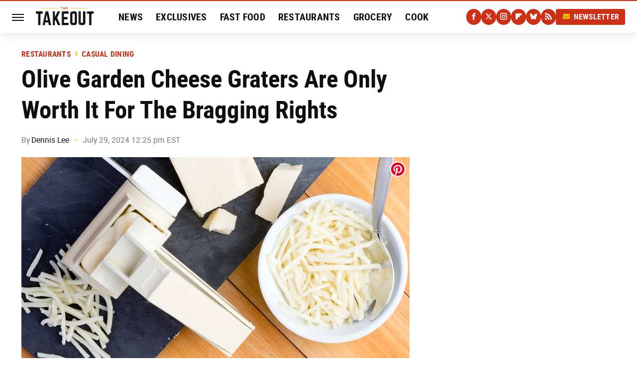

--- FILE ---
content_type: text/html; charset=UTF-8
request_url: https://www.thetakeout.com/1629325/olive-garden-cheese-graters/
body_size: 16550
content:
<!DOCTYPE html>
<html xmlns="http://www.w3.org/1999/xhtml" lang="en-US">
<head>
            
        <script type="text/javascript" async="async" data-noptimize="1" data-cfasync="false" src="https://scripts.mediavine.com/tags/the-takeout.js"></script>            <link rel="preload" href="/wp-content/themes/unified/css/article.thetakeout.min.css?design=3&v=1769008544" as="style"><link rel="preload" href="https://www.thetakeout.com/img/gallery/olive-garden-cheese-graters-are-only-worth-it-for-the-bragging-rights/intro-1721848019.sm.webp" as="image">
<link class="preloadFont" rel="preload" href="https://www.thetakeout.com/font/roboto-regular-webfont.woff2" as="font" crossorigin>
<link class="preloadFont" rel="preload" href="https://www.thetakeout.com/font/roboto-condensed-bold-webfont.woff2" as="font" crossorigin>
<link class="preloadFont" rel="preload" href="https://www.thetakeout.com/font/roboto-condensed-bold-italic-webfont.woff2" as="font" crossorigin>

        <link rel="stylesheet" type="text/css" href="/wp-content/themes/unified/css/article.thetakeout.min.css?design=3&v=1769008544" />
        <meta http-equiv="Content-Type" content="text/html; charset=utf8" />
        <meta name="viewport" content="width=device-width, initial-scale=1.0">
        <meta http-equiv="Content-Security-Policy" content="block-all-mixed-content" />
        <meta http-equiv="X-UA-Compatible" content="IE=10" />
        
        
                <meta name="robots" content="max-image-preview:large">
        <meta name="thumbnail" content="https://www.thetakeout.com/img/gallery/olive-garden-cheese-graters-are-only-worth-it-for-the-bragging-rights/l-intro-1721848019.jpg">
        <title>Olive Garden's Cheese Graters Are Good, But There Are Cheaper Alternatives</title>
        <meta name='description' content="Olive Garden&#39;s cheese graters went viral after people realized the chain sold its cheese graters directly to customers, but there are cheaper alternatives." />
        <meta property="mrf:tags" content="Content Type:Legacy Article;Primary Category:Casual Dining;Category:Restaurants;Category:Casual Dining;Headline Approver:Sarah Todack;Trello Board:Legacy;Pitcher:Sarah Todack" />
        
                <meta property="og:site_name" content="The Takeout" />
        <meta property="og:title" content="Olive Garden Cheese Graters Are Only Worth It For The Bragging Rights - The Takeout">
        <meta property="og:image" content="https://www.thetakeout.com/img/gallery/olive-garden-cheese-graters-are-only-worth-it-for-the-bragging-rights/l-intro-1721848019.jpg" />
        <meta property="og:description" content="Olive Garden&#39;s cheese graters went viral after people realized the chain sold its cheese graters directly to customers, but there are cheaper alternatives.">
        <meta property="og:type" content="article">
        <meta property="og:url" content="https://www.thetakeout.com/1629325/olive-garden-cheese-graters/">
                <meta name="twitter:title" content="Olive Garden Cheese Graters Are Only Worth It For The Bragging Rights - The Takeout">
        <meta name="twitter:description" content="Olive Garden&#39;s cheese graters went viral after people realized the chain sold its cheese graters directly to customers, but there are cheaper alternatives.">
        <meta name="twitter:site" content="@thetakeout">
        <meta name="twitter:card" content="summary_large_image">
        <meta name="twitter:image" content="https://www.thetakeout.com/img/gallery/olive-garden-cheese-graters-are-only-worth-it-for-the-bragging-rights/l-intro-1721848019.jpg">
            <meta property="article:published_time" content="2024-07-29T16:25:45+00:00" />
    <meta property="article:modified_time" content="2024-07-29T16:25:45+00:00" />
    <meta property="article:author" content="Dennis Lee" />
        
        <link rel="shortcut icon" href="https://www.thetakeout.com/img/the-takeout-favicon.png">
        <link rel="icon" href="https://www.thetakeout.com/img/the-takeout-favicon.png">
        <link rel="canonical" href="https://www.thetakeout.com/1629325/olive-garden-cheese-graters/"/>
        <link rel="alternate" type="application/rss+xml" title="Casual Dining - The Takeout" href="https://www.thetakeout.com/category/casual-dining/feed/" />

        
        <script type="application/ld+json">{"@context":"http:\/\/schema.org","@type":"Article","mainEntityOfPage":{"@type":"WebPage","@id":"https:\/\/www.thetakeout.com\/1629325\/olive-garden-cheese-graters\/","url":"https:\/\/www.thetakeout.com\/1629325\/olive-garden-cheese-graters\/","breadcrumb":{"@type":"BreadcrumbList","itemListElement":[{"@type":"ListItem","position":1,"item":{"@id":"https:\/\/www.thetakeout.com\/category\/restaurants\/","name":"Restaurants"}},{"@type":"ListItem","position":2,"item":{"@id":"https:\/\/www.thetakeout.com\/category\/casual-dining\/","name":"Casual Dining"}}]}},"isAccessibleForFree":true,"headline":"Olive Garden's Cheese Graters Are Good, But There Are Cheaper Alternatives","image":{"@type":"ImageObject","url":"https:\/\/www.thetakeout.com\/img\/gallery\/olive-garden-cheese-graters-are-only-worth-it-for-the-bragging-rights\/l-intro-1721848019.jpg","height":898,"width":1600},"datePublished":"2024-07-29T16:25:45+00:00","dateModified":"2024-07-29T16:25:45+00:00","author":[{"@type":"Person","name":"Dennis Lee","description":"Dennis is a Chicago-based food writer with over 15 years of experience covering everything from local, independently-owned restaurants to reviewing items released by massive fast-food chains. His writing appears in publications such as Bon App\u00e9tit, Serious Eats and publications local to Chicago.","url":"https:\/\/www.thetakeout.com\/author\/dennislee\/","knowsAbout":["Food and Product Reviews","Cooking and Recipe Development","Restaurant Cooking"],"alumniOf":{"@type":"Organization","name":"University of Illinois Urbana-Champaign"},"sameAs":["https:\/\/www.twitter.com\/fartsandwich"]}],"publisher":{"@type":"Organization","address":{"@type":"PostalAddress","streetAddress":"11787 Lantern Road #201","addressLocality":"Fishers","addressRegion":"IN","postalCode":"46038","addressCountry":"US"},"contactPoint":{"@type":"ContactPoint","telephone":"(908) 514-8038","contactType":"customer support","email":"staff@thetakeout.com"},"publishingPrinciples":"https:\/\/www.thetakeout.com\/policies\/","@id":"https:\/\/www.thetakeout.com\/","name":"The Takeout","url":"https:\/\/www.thetakeout.com\/","logo":{"@type":"ImageObject","url":"https:\/\/www.thetakeout.com\/img\/thetakeout-share-image-1280x720.png","caption":"The Takeout Logo"},"description":"The Takeout is about making your life better through food. We celebrate high and low foods and drinks with equal reverence\u2014with recipes, tips, features, advice, and taste tests in an authoritative and accessible way.","sameAs":["https:\/\/www.facebook.com\/thetakeoutdotcom","https:\/\/twitter.com\/thetakeout","https:\/\/www.instagram.com\/thetakeoutsite","https:\/\/flipboard.com\/@TheTakeout","https:\/\/subscribe.thetakeout.com\/newsletter","https:\/\/bsky.app\/profile\/thetakeout.bsky.social"]},"description":"Olive Garden&#39;s cheese graters went viral after people realized the chain sold its cheese graters directly to customers, but there are cheaper alternatives."}</script>
                </head>
<body>
<div id="wrapper">
    <div class="page-wrap">
        <header id="header" class="">
            <div class="nav-drop">
                <div class="jcf-scrollable">
                    <div class="aside-holder">
                                    <nav id="aside-nav">
                <div class="nav-top">
                    <div class="logo">
                        <a href="/" class="logo-holder">
                            <img src="https://www.thetakeout.com/img/the-takeout-logo-black.svg" alt="The Takeout" width="118" height="37">
                        </a>
                        <a href="#" class="nav-opener close"></a>
                    </div>
                </div>
                
                <ul class="main-nav"><li class="navlink navlink-news"><a href="/category/news/">News</a></li><li class="navlink navlink-exclusives"><a href="/category/exclusives/">Exclusives</a></li><li class="navlink navlink-fast-food"><a href="/category/fast-food/">Fast Food</a><input type="checkbox" id="subnav-button-fast-food"><label for="subnav-button-fast-food"></label><ul class="main-nav"><li class="subnavlink navlink-burger-joints"><a href="/category/burger-joints/">Burger Joints</a></li><li class="subnavlink navlink-chicken-chains"><a href="/category/chicken-chains/">Chicken Chains</a></li><li class="subnavlink navlink-sandwich-shops"><a href="/category/sandwich-shops/">Sandwich Shops</a></li><li class="subnavlink navlink-mexican"><a href="/category/mexican/">Mexican</a></li><li class="subnavlink navlink-coffee-shops"><a href="/category/coffee-shops/">Coffee Shops</a></li><li class="subnavlink navlink-sweets-and-treats"><a href="/category/sweets-and-treats/">Sweets & Treats</a></li></ul></li><li class="navlink navlink-restaurants"><a href="/category/restaurants/">Restaurants</a><input type="checkbox" id="subnav-button-restaurants"><label for="subnav-button-restaurants"></label><ul class="main-nav"><li class="subnavlink navlink-fast-casual"><a href="/category/fast-casual/">Fast Casual</a></li><li class="subnavlink navlink-casual"><a href="/category/casual/">Casual Dining</a></li><li class="subnavlink navlink-steakhouses"><a href="/category/steakhouses/">Steakhouses</a></li><li class="subnavlink navlink-pizzerias"><a href="/category/pizzerias/">Pizzerias</a></li></ul></li><li class="navlink navlink-grocery"><a href="/category/grocery/">Grocery</a><input type="checkbox" id="subnav-button-grocery"><label for="subnav-button-grocery"></label><ul class="main-nav"><li class="subnavlink navlink-stores-and-chains"><a href="/category/stores-and-chains/">Stores & Chains</a></li><li class="subnavlink navlink-gas-stations"><a href="/category/gas-stations/">Gas Stations</a></li></ul></li><li class="navlink navlink-cook"><a href="/category/cook/">Cook</a><input type="checkbox" id="subnav-button-cook"><label for="subnav-button-cook"></label><ul class="main-nav"><li class="subnavlink navlink-ingredients"><a href="/category/ingredients/">Ingredients</a></li><li class="subnavlink navlink-cooking"><a href="/category/cooking/">Cooking</a></li><li class="subnavlink navlink-grilling-smoking"><a href="/category/grilling-smoking/">Grilling & Smoking</a></li><li class="subnavlink navlink-baking"><a href="/category/baking/">Baking</a></li><li class="subnavlink navlink-storage-preservation-tips"><a href="/category/storage-preservation-tips/">Storage & Preservation Tips</a></li><li class="subnavlink navlink-cleaning"><a href="/category/cleaning/">Cleaning</a></li><li class="subnavlink navlink-cookbooks"><a href="/category/cookbooks/">Cookbooks</a></li></ul></li><li class="navlink navlink-drinks"><a href="/category/drinks/">Drinks</a><input type="checkbox" id="subnav-button-drinks"><label for="subnav-button-drinks"></label><ul class="main-nav"><li class="subnavlink navlink-alcoholic-cocktails"><a href="/category/alcoholic-cocktails/">Alcohol & Cocktail</a></li><li class="subnavlink navlink-coffee-and-tea"><a href="/category/coffee-and-tea/">Coffee & Tea</a></li><li class="subnavlink navlink-smoothies-shakes"><a href="/category/smoothies-shakes/">Smoothie & Shake</a></li><li class="subnavlink navlink-non-alcoholic-mocktails"><a href="/category/non-alcoholic-mocktails/">Non-Alcoholic & Mocktail</a></li></ul></li><li class="navlink navlink-food-history"><a href="/category/food-history/">History</a><input type="checkbox" id="subnav-button-food-history"><label for="subnav-button-food-history"></label><ul class="main-nav"><li class="subnavlink navlink-food-traditions"><a href="/category/food-traditions/">Food Traditions</a></li><li class="subnavlink navlink-discontinued-foods"><a href="/category/discontinued-foods/">Discontinued</a></li></ul></li><li class="navlink navlink-entertainment"><a href="/category/entertainment/">Entertainment</a><input type="checkbox" id="subnav-button-entertainment"><label for="subnav-button-entertainment"></label><ul class="main-nav"><li class="subnavlink navlink-food-tv"><a href="/category/food-tv/">TV</a></li><li class="subnavlink navlink-food-movies"><a href="/category/food-movies/">Movies</a></li></ul></li><li class="navlink navlink-eat-like-a-local"><a href="/category/eat-like-a-local/">Eat Like A Local</a><input type="checkbox" id="subnav-button-eat-like-a-local"><label for="subnav-button-eat-like-a-local"></label><ul class="main-nav"><li class="subnavlink navlink-boston-massachusetts"><a href="/category/boston-massachusetts/">Boston, Massachusetts</a></li><li class="subnavlink navlink-new-york-city-new-york"><a href="/category/new-york-city-new-york/">New York City, New York</a></li><li class="subnavlink navlink-philadelphia-pennsylvania"><a href="/category/philadelphia-pennsylvania/">Philadelphia, Pennsylvania</a></li><li class="subnavlink navlink-san-francisco-california"><a href="/category/san-francisco-california/">San Francisco, California</a></li></ul></li><li class="navlink navlink-recipes"><a href="/category/recipes/">Recipes</a></li><li class="navlink navlink-reviews"><a href="/category/reviews/">Reviews</a><input type="checkbox" id="subnav-button-reviews"><label for="subnav-button-reviews"></label><ul class="main-nav"><li class="subnavlink navlink-grocery-products"><a href="/category/grocery-products/">Grocery Products</a></li><li class="subnavlink navlink-menu-items"><a href="/category/menu-items/">Menu Items</a></li><li class="subnavlink navlink-kitchen-products"><a href="/category/kitchen-products/">Kitchen Products</a></li></ul></li></ul>        <ul class="social-buttons">
            <li><a href="http://www.facebook.com/thetakeoutdotcom" target="_blank" title="Facebook" aria-label="Facebook"><svg class="icon"><use xlink:href="#facebook"></use></svg></a></li><li><a href="https://twitter.com/thetakeout" target="_blank" title="Twitter" aria-label="Twitter"><svg class="icon"><use xlink:href="#twitter"></use></svg></a></li><li><a href="https://www.instagram.com/thetakeoutsite" target="_blank" title="Instagram" aria-label="Instagram"><svg class="icon"><use xlink:href="#instagram"></use></svg></a></li><li><a href="https://flipboard.com/@TheTakeout" target="_blank" title="Flipboard" aria-label="Flipboard"><svg class="icon"><use xlink:href="#flipboard"></use></svg></a></li><li><a href="https://bsky.app/profile/thetakeout.bsky.social" target="_blank" title="Bluesky" aria-label="Bluesky"><svg class="icon"><use xlink:href="#bluesky"></use></svg></a></li><li><a href="/feed/" target="_blank" title="RSS" aria-label="RSS"><svg class="icon"><use xlink:href="#rss"></use></svg></a></li>
            
            <li class="menu-btn newsletter-btn"><a href="https://subscribe.thetakeout.com/newsletter?utm_source=thetakeout&utm_medium=side-nav" target="_blank" title="Newsletter" aria-label="Newsletter"><svg class="icon"><use xlink:href="#revue"></use></svg>Newsletter</a></li>
        </ul>            <ul class="info-links">
                <li class="info-link first-info-link"><a href="/about/">About</a></li>
                <li class="info-link"><a href="/policies/">Editorial Policies</a></li>
                <li class="info-link"><a href="/reviews-policy-guidelines/">Reviews Policy</a></li>
                <li class="info-link"><a href="/our-experts/">Our Experts</a></li>
                <li class="info-link"><a href="https://www.thetakeout.com/privacy-policy/" target="_blank">Privacy Policy</a></a>
                <li class="info-link"><a href="https://www.static.com/terms" target="_blank">Terms of Use</a></li>
            </ul>
            </nav>                        <div class="nav-bottom">
                            <span class="copyright-info">&copy; 2026                                <a href="https://www.static.com/" target="_blank">Static Media</a>. All Rights Reserved
                            </span>
                        </div>
                    </div>
                </div>
            </div>
            <div id="bg"></div>
         
            <div id="header-container">
                <div id="hamburger-holder">
                    <div class="hamburger nav-opener"></div>
                </div>

                    <div id="logo" class="top-nav-standard">
        <a href="/"><img src="https://www.thetakeout.com/img/the-takeout-logo-black.svg" alt="The Takeout" width="118" height="37"></a>
    </div>
                <div id="logo-icon" class="top-nav-scrolled">
                    <a href="/" >
                        <img src="https://www.thetakeout.com/img/the-takeout-icon.svg" alt="The Takeout" width="40" height="40">                    </a>
                </div>

                <div id="top-nav-title" class="top-nav-scrolled">Olive Garden Cheese Graters Are Only Worth It For The Bragging Rights</div>

                            <div id="top-nav" class="top-nav-standard">
                <nav id="top-nav-holder">
                    
                    <a href="/category/news/" class="navlink-news">News</a>
<a href="/category/exclusives/" class="navlink-exclusives">Exclusives</a>
<a href="/category/fast-food/" class="navlink-fast-food">Fast Food</a>
<a href="/category/restaurants/" class="navlink-restaurants">Restaurants</a>
<a href="/category/grocery/" class="navlink-grocery">Grocery</a>
<a href="/category/cook/" class="navlink-cook">Cook</a>
<a href="/category/drinks/" class="navlink-drinks">Drinks</a>
<a href="/category/food-history/" class="navlink-food-history">History</a>
<a href="/category/entertainment/" class="navlink-entertainment">Entertainment</a>
<a href="/category/eat-like-a-local/" class="navlink-eat-like-a-local">Eat Like A Local</a>
<a href="/category/recipes/" class="navlink-recipes">Recipes</a>
<a href="/category/reviews/" class="navlink-reviews">Reviews</a>

                </nav>
            </div>                <svg width="0" height="0" class="hidden">
            <symbol version="1.1" xmlns="http://www.w3.org/2000/svg" viewBox="0 0 16 16" id="rss">
    <path d="M2.13 11.733c-1.175 0-2.13 0.958-2.13 2.126 0 1.174 0.955 2.122 2.13 2.122 1.179 0 2.133-0.948 2.133-2.122-0-1.168-0.954-2.126-2.133-2.126zM0.002 5.436v3.067c1.997 0 3.874 0.781 5.288 2.196 1.412 1.411 2.192 3.297 2.192 5.302h3.080c-0-5.825-4.739-10.564-10.56-10.564zM0.006 0v3.068c7.122 0 12.918 5.802 12.918 12.932h3.076c0-8.82-7.176-16-15.994-16z"></path>
</symbol>
        <symbol xmlns="http://www.w3.org/2000/svg" viewBox="0 0 512 512" id="twitter">
    <path d="M389.2 48h70.6L305.6 224.2 487 464H345L233.7 318.6 106.5 464H35.8L200.7 275.5 26.8 48H172.4L272.9 180.9 389.2 48zM364.4 421.8h39.1L151.1 88h-42L364.4 421.8z"></path>
</symbol>
        <symbol xmlns="http://www.w3.org/2000/svg" viewBox="0 0 32 32" id="facebook">
    <path d="M19 6h5V0h-5c-3.86 0-7 3.14-7 7v3H8v6h4v16h6V16h5l1-6h-6V7c0-.542.458-1 1-1z"></path>
</symbol>
        <symbol xmlns="http://www.w3.org/2000/svg" viewBox="0 0 14 14" id="flipboard">
    <path d="m 6.9999999,0.99982 5.9993001,0 0,1.99835 0,1.99357 -1.993367,0 -1.9980673,0 -0.014998,1.99357 -0.01,1.99835 -1.9980669,0.01 -1.9933674,0.0146 -0.014998,1.99835 -0.01,1.99357 -1.9834686,0 -1.9836686,0 0,-6.00006 0,-5.99994 5.9992001,0 z"></path>
</symbol>
        <symbol viewBox="0 0 24 24" xmlns="http://www.w3.org/2000/svg" id="instagram">
    <path d="M17.3183118,0.0772036939 C18.5358869,0.132773211 19.3775594,0.311686093 20.156489,0.614412318 C20.9357539,0.917263935 21.5259307,1.30117806 22.1124276,1.88767349 C22.6988355,2.47414659 23.0827129,3.06422396 23.3856819,3.84361655 C23.688357,4.62263666 23.8672302,5.46418415 23.9227984,6.68172489 C23.9916356,8.19170553 24,8.72394829 24,11.9999742 C24,15.2760524 23.9916355,15.808302 23.9227954,17.3182896 C23.8672306,18.5358038 23.6883589,19.3773584 23.3855877,20.1566258 C23.0826716,20.9358162 22.6987642,21.5259396 22.1124276,22.1122749 C21.5259871,22.6987804 20.9357958,23.0827198 20.1563742,23.3856323 C19.3772192,23.6883583 18.5357324,23.8672318 17.3183209,23.9227442 C15.8086874,23.9916325 15.2765626,24 12,24 C8.72343739,24 8.19131258,23.9916325 6.68172382,23.9227463 C5.46426077,23.8672314 4.62270711,23.6883498 3.84342369,23.3855738 C3.0641689,23.0827004 2.47399369,22.6987612 1.88762592,22.1123283 C1.30117312,21.525877 0.91721975,20.9357071 0.614318116,20.1563835 C0.311643016,19.3773633 0.132769821,18.5358159 0.0772038909,17.3183251 C0.0083529426,15.8092887 0,15.2774634 0,11.9999742 C0,8.7225328 0.00835296697,8.19071076 0.0772047368,6.68165632 C0.132769821,5.46418415 0.311643016,4.62263666 0.614362729,3.84350174 C0.91719061,3.06430165 1.30113536,2.4741608 1.88757245,1.88772514 C2.47399369,1.30123879 3.0641689,0.917299613 3.84345255,0.614414972 C4.62236201,0.311696581 5.46409415,0.132773979 6.68163888,0.0772035898 C8.19074867,0.00835221992 8.72252573,0 12,0 C15.2774788,0 15.8092594,0.00835235053 17.3183118,0.0772036939 Z M12,2.66666667 C8.75959504,2.66666667 8.26400713,2.67445049 6.80319929,2.74109814 C5.87614637,2.78341009 5.31952221,2.90172878 4.80947575,3.09995521 C4.37397765,3.26922052 4.09725505,3.44924273 3.77324172,3.77329203 C3.44916209,4.09737087 3.26913181,4.37408574 3.09996253,4.80937168 C2.90169965,5.31965737 2.78340891,5.87618164 2.74109927,6.80321713 C2.67445122,8.26397158 2.66666667,8.75960374 2.66666667,11.9999742 C2.66666667,15.2403924 2.67445121,15.7360281 2.74109842,17.1967643 C2.78340891,18.1238184 2.90169965,18.6803426 3.09990404,19.1904778 C3.26914133,19.6259017 3.44919889,19.9026659 3.77329519,20.2267614 C4.09725505,20.5507573 4.37397765,20.7307795 4.80932525,20.8999863 C5.31971515,21.0982887 5.87621193,21.2165784 6.80323907,21.2588497 C8.26460439,21.3255353 8.76051223,21.3333333 12,21.3333333 C15.2394878,21.3333333 15.7353956,21.3255353 17.1968056,21.2588476 C18.123775,21.216579 18.6802056,21.0982995 19.1905083,20.9000309 C19.6260288,20.7307713 19.9027426,20.5507596 20.2267583,20.226708 C20.5507492,19.9027179 20.7308046,19.6259456 20.9000375,19.1906283 C21.0983009,18.6803412 21.2165908,18.1238118 21.2588986,17.196779 C21.3255376,15.7350718 21.3333333,15.2390126 21.3333333,11.9999742 C21.3333333,8.76098665 21.3255376,8.26493375 21.2589016,6.80323567 C21.2165911,5.87618164 21.0983004,5.31965737 20.9001178,4.80957831 C20.7308131,4.37403932 20.550774,4.09729207 20.2267583,3.77324038 C19.9027658,3.44924868 19.6260264,3.26922777 19.1905015,3.09996643 C18.6803988,2.90171817 18.1238378,2.78341062 17.1967608,2.74109868 C15.7359966,2.67445057 15.2404012,2.66666667 12,2.66666667 Z M12,18.2222222 C8.56356156,18.2222222 5.77777778,15.4364384 5.77777778,12 C5.77777778,8.56356156 8.56356156,5.77777778 12,5.77777778 C15.4364384,5.77777778 18.2222222,8.56356156 18.2222222,12 C18.2222222,15.4364384 15.4364384,18.2222222 12,18.2222222 Z M12,15.5555556 C13.9636791,15.5555556 15.5555556,13.9636791 15.5555556,12 C15.5555556,10.0363209 13.9636791,8.44444444 12,8.44444444 C10.0363209,8.44444444 8.44444444,10.0363209 8.44444444,12 C8.44444444,13.9636791 10.0363209,15.5555556 12,15.5555556 Z M18.2222222,7.11111111 C17.4858426,7.11111111 16.8888889,6.51415744 16.8888889,5.77777778 C16.8888889,5.04139811 17.4858426,4.44444444 18.2222222,4.44444444 C18.9586019,4.44444444 19.5555556,5.04139811 19.5555556,5.77777778 C19.5555556,6.51415744 18.9586019,7.11111111 18.2222222,7.11111111 Z"/>
</symbol>
         <symbol xmlns="http://www.w3.org/2000/svg" viewBox="0 0 448 512" id="linkedin">
    <path d="M100.3 448H7.4V148.9h92.9zM53.8 108.1C24.1 108.1 0 83.5 0 53.8a53.8 53.8 0 0 1 107.6 0c0 29.7-24.1 54.3-53.8 54.3zM447.9 448h-92.7V302.4c0-34.7-.7-79.2-48.3-79.2-48.3 0-55.7 37.7-55.7 76.7V448h-92.8V148.9h89.1v40.8h1.3c12.4-23.5 42.7-48.3 87.9-48.3 94 0 111.3 61.9 111.3 142.3V448z"/>
</symbol>
        <symbol xmlns="http://www.w3.org/2000/svg" viewBox="0 0 240.1 113.49" id="muckrack">
    <path class="b" d="M223.2,73.59c11.2-7.6,16.8-20.3,16.9-33.3C240.1,20.39,226.8.09,199.4.09c-8.35-.1-18.27-.1-28.14-.07-9.86.02-19.66.07-27.76.07v113.4h29.6v-35h17l17.1,35h30.6l.8-5-18.7-33.4c2.5-.8,3.3-1.5,3.3-1.5ZM199,54.29h-25.8v-29.7h25.8c8.4,0,12.3,7.4,12.3,14.6s-4.1,15.1-12.3,15.1Z"/><polygon class="b" points="0 .14 10.9 .14 64.5 49.24 117.9 .14 129.3 .14 129.3 113.34 99.7 113.34 99.7 54.24 66.1 83.74 62.7 83.74 29.6 54.24 29.6 113.34 0 113.34 0 .14"/>
</symbol>
        <symbol xmlns="http://www.w3.org/2000/svg" viewBox="7 2 2 12" id="youtube">
    <path d="M15.841 4.8c0 0-0.156-1.103-0.637-1.587-0.609-0.637-1.291-0.641-1.603-0.678-2.237-0.163-5.597-0.163-5.597-0.163h-0.006c0 0-3.359 0-5.597 0.163-0.313 0.038-0.994 0.041-1.603 0.678-0.481 0.484-0.634 1.587-0.634 1.587s-0.159 1.294-0.159 2.591v1.213c0 1.294 0.159 2.591 0.159 2.591s0.156 1.103 0.634 1.588c0.609 0.637 1.409 0.616 1.766 0.684 1.281 0.122 5.441 0.159 5.441 0.159s3.363-0.006 5.6-0.166c0.313-0.037 0.994-0.041 1.603-0.678 0.481-0.484 0.637-1.588 0.637-1.588s0.159-1.294 0.159-2.591v-1.213c-0.003-1.294-0.162-2.591-0.162-2.591zM6.347 10.075v-4.497l4.322 2.256-4.322 2.241z"></path>
</symbol>
        <symbol xmlns="http://www.w3.org/2000/svg" viewBox="0 0 512 512" id="pinterest">
    <g>
    <path d="M220.646,338.475C207.223,408.825,190.842,476.269,142.3,511.5
            c-14.996-106.33,21.994-186.188,39.173-270.971c-29.293-49.292,3.518-148.498,65.285-124.059
            c76.001,30.066-65.809,183.279,29.38,202.417c99.405,19.974,139.989-172.476,78.359-235.054
            C265.434-6.539,95.253,81.775,116.175,211.161c5.09,31.626,37.765,41.22,13.062,84.884c-57.001-12.65-74.005-57.6-71.822-117.533
            c3.53-98.108,88.141-166.787,173.024-176.293c107.34-12.014,208.081,39.398,221.991,140.376
            c15.67,113.978-48.442,237.412-163.23,228.529C258.085,368.704,245.023,353.283,220.646,338.475z">
    </path>
    </g>
</symbol>
        <symbol xmlns="http://www.w3.org/2000/svg" viewBox="0 0 32 32" id="tiktok">
    <path d="M 22.472559,-3.8146973e-6 C 23.000559,4.5408962 25.535059,7.2481962 29.941559,7.5361962 v 5.1073998 c -2.5536,0.2496 -4.7905,-0.5856 -7.3922,-2.1601 v 9.5523 c 0,12.1348 -13.2292004,15.927 -18.5478004,7.2291 -3.4177,-5.597 -1.3248,-15.4181 9.6387004,-15.8117 v 5.3857 c -0.8352,0.1344 -1.728,0.3456 -2.5441,0.6241 -2.4384004,0.8256 -3.8209004,2.3712 -3.4369004,5.0977 0.7392,5.2226 10.3204004,6.7682 9.5235004,-3.4369 V 0.00959619 h 5.2898 z" />
</symbol>
        <symbol xmlns="http://www.w3.org/2000/svg" viewBox="0 0 32 32" id="twitch">
    <path d="M3 0l-3 5v23h8v4h4l4-4h5l9-9v-19h-27zM26 17l-5 5h-5l-4 4v-4h-6v-18h20v13z"></path><path d="M19 8h3v8h-3v-8z"></path><path d="M13 8h3v8h-3v-8z"></path>
</symbol>
        <symbol xmlns="http://www.w3.org/2000/svg" viewBox="0 0 512.016 512.016" id="snapchat" >
    <g>
        <g>
            <path d="M500.459,375.368c-64.521-10.633-93.918-75.887-97.058-83.294c-0.06-0.145-0.307-0.666-0.375-0.819
                c-3.234-6.571-4.036-11.904-2.347-15.838c3.388-8.013,17.741-12.553,26.931-15.462c2.586-0.836,5.009-1.604,6.938-2.372
                c18.586-7.339,27.913-16.717,27.716-27.895c-0.179-8.866-7.134-17.007-17.434-20.651c-3.55-1.485-7.774-2.295-11.887-2.295
                c-2.842,0-7.066,0.401-11.102,2.287c-7.868,3.678-14.865,5.658-20.156,5.888c-2.355-0.094-4.139-0.486-5.427-0.922
                c0.162-2.79,0.35-5.658,0.529-8.585l0.094-1.493c2.193-34.807,4.915-78.123-6.673-104.081
                c-34.27-76.834-106.999-82.807-128.478-82.807l-10.018,0.094c-21.436,0-94.029,5.965-128.265,82.756
                c-11.614,26.018-8.866,69.316-6.664,104.115c0.213,3.422,0.427,6.758,0.614,10.01c-1.468,0.503-3.584,0.947-6.46,0.947
                c-6.161,0-13.542-1.997-21.931-5.922c-12.126-5.683-34.295,1.911-37.291,17.647c-1.63,8.516,1.801,20.796,27.383,30.908
                c1.988,0.785,4.489,1.587,7.561,2.56c8.576,2.722,22.929,7.27,26.325,15.266c1.681,3.951,0.879,9.284-2.662,16.512
                c-1.263,2.944-31.65,72.124-98.765,83.174c-6.963,1.143-11.93,7.322-11.537,14.353c0.111,1.954,0.563,3.917,1.399,5.897
                c5.641,13.193,27.119,22.349,67.55,28.766c0.887,2.295,1.92,7.006,2.509,9.737c0.853,3.9,1.749,7.927,2.97,12.1
                c1.229,4.224,4.881,11.307,15.445,11.307c3.575,0,7.714-0.811,12.211-1.681c6.468-1.271,15.309-2.995,26.274-2.995
                c6.084,0,12.416,0.546,18.825,1.604c12.092,2.005,22.699,9.506,35.004,18.202c18.116,12.809,34.586,22.605,67.524,22.605
                c0.87,0,1.732-0.026,2.577-0.085c1.22,0.06,2.449,0.085,3.695,0.085c28.851,0,54.246-7.62,75.494-22.63
                c11.742-8.311,22.835-16.162,34.935-18.176c6.426-1.058,12.766-1.604,18.85-1.604c10.513,0,18.901,1.348,26.385,2.816
                c5.06,0.998,9.02,1.476,12.672,1.476c7.373,0,12.8-4.053,14.874-11.127c1.195-4.113,2.091-8.021,2.961-12.015
                c0.461-2.125,1.57-7.211,2.509-9.66c39.851-6.34,60.203-15.138,65.835-28.297c0.845-1.894,1.34-3.9,1.476-6.033
                C512.372,382.707,507.422,376.529,500.459,375.368z"/>
        </g>
    </g>
</symbol>
        <symbol xmlns="http://www.w3.org/2000/svg" viewBox="0 0 192 192" id="threads">
    <path d="M141.537 88.9883C140.71 88.5919 139.87 88.2104 139.019 87.8451C137.537 60.5382 122.616 44.905 97.5619 44.745C97.4484 44.7443 97.3355 44.7443 97.222 44.7443C82.2364 44.7443 69.7731 51.1409 62.102 62.7807L75.881 72.2328C81.6116 63.5383 90.6052 61.6848 97.2286 61.6848C97.3051 61.6848 97.3819 61.6848 97.4576 61.6855C105.707 61.7381 111.932 64.1366 115.961 68.814C118.893 72.2193 120.854 76.925 121.825 82.8638C114.511 81.6207 106.601 81.2385 98.145 81.7233C74.3247 83.0954 59.0111 96.9879 60.0396 116.292C60.5615 126.084 65.4397 134.508 73.775 140.011C80.8224 144.663 89.899 146.938 99.3323 146.423C111.79 145.74 121.563 140.987 128.381 132.296C133.559 125.696 136.834 117.143 138.28 106.366C144.217 109.949 148.617 114.664 151.047 120.332C155.179 129.967 155.42 145.8 142.501 158.708C131.182 170.016 117.576 174.908 97.0135 175.059C74.2042 174.89 56.9538 167.575 45.7381 153.317C35.2355 139.966 29.8077 120.682 29.6052 96C29.8077 71.3178 35.2355 52.0336 45.7381 38.6827C56.9538 24.4249 74.2039 17.11 97.0132 16.9405C119.988 17.1113 137.539 24.4614 149.184 38.788C154.894 45.8136 159.199 54.6488 162.037 64.9503L178.184 60.6422C174.744 47.9622 169.331 37.0357 161.965 27.974C147.036 9.60668 125.202 0.195148 97.0695 0H96.9569C68.8816 0.19447 47.2921 9.6418 32.7883 28.0793C19.8819 44.4864 13.2244 67.3157 13.0007 95.9325L13 96L13.0007 96.0675C13.2244 124.684 19.8819 147.514 32.7883 163.921C47.2921 182.358 68.8816 191.806 96.9569 192H97.0695C122.03 191.827 139.624 185.292 154.118 170.811C173.081 151.866 172.51 128.119 166.26 113.541C161.776 103.087 153.227 94.5962 141.537 88.9883ZM98.4405 129.507C88.0005 130.095 77.1544 125.409 76.6196 115.372C76.2232 107.93 81.9158 99.626 99.0812 98.6368C101.047 98.5234 102.976 98.468 104.871 98.468C111.106 98.468 116.939 99.0737 122.242 100.233C120.264 124.935 108.662 128.946 98.4405 129.507Z" />
</symbol>
        <symbol xmlns="http://www.w3.org/2000/svg" viewBox="0 0 512 512" id="bluesky">
    <path d="M111.8 62.2C170.2 105.9 233 194.7 256 242.4c23-47.6 85.8-136.4 144.2-180.2c42.1-31.6 110.3-56 110.3 21.8c0 15.5-8.9 130.5-14.1 149.2C478.2 298 412 314.6 353.1 304.5c102.9 17.5 129.1 75.5 72.5 133.5c-107.4 110.2-154.3-27.6-166.3-62.9l0 0c-1.7-4.9-2.6-7.8-3.3-7.8s-1.6 3-3.3 7.8l0 0c-12 35.3-59 173.1-166.3 62.9c-56.5-58-30.4-116 72.5-133.5C100 314.6 33.8 298 15.7 233.1C10.4 214.4 1.5 99.4 1.5 83.9c0-77.8 68.2-53.4 110.3-21.8z"/>
</symbol>
        <symbol xmlns="http://www.w3.org/2000/svg" viewBox="0 0 618 478" id="google">
    <path d="M617.84 456.59C617.82 467.86 608.68 477 597.41 477.02H20.43C9.16 477 0.02 467.86 0 456.59V20.43C0.02 9.16 9.16 0.02 20.43 0H597.41C608.68 0.02 617.82 9.16 617.84 20.43V456.59ZM516.79 342.6V302.74C516.79 301.26 515.59 300.06 514.11 300.06H335.02V345.46H514.11C515.61 345.44 516.82 344.2 516.79 342.7C516.79 342.67 516.79 342.64 516.79 342.6ZM544.02 256.35V216.31C544.04 214.83 542.86 213.61 541.38 213.59C541.37 213.59 541.35 213.59 541.34 213.59H335.02V258.99H541.34C542.79 259.02 543.99 257.86 544.02 256.41C544.02 256.36 544.02 256.32 544.02 256.27V256.36V256.35ZM516.79 170.1V129.88C516.79 128.4 515.59 127.2 514.11 127.2H335.02V172.6H514.11C515.56 172.58 516.74 171.42 516.79 169.97V170.11V170.1ZM180.59 218.08V258.93H239.6C234.74 283.9 212.77 302.01 180.59 302.01C144.24 300.72 115.81 270.2 117.11 233.84C118.34 199.3 146.05 171.59 180.59 170.36C196.12 170.1 211.13 175.97 222.35 186.7L253.49 155.6C233.78 137.06 207.65 126.88 180.59 127.18C120.42 127.18 71.64 175.96 71.64 236.13C71.64 296.3 120.42 345.08 180.59 345.08C240.76 345.08 285 300.82 285 238.49C284.96 231.59 284.39 224.69 283.27 217.88L180.59 218.06V218.08Z"/>
</symbol>
        <symbol id="website" viewBox="0 0 17 17" xmlns="http://www.w3.org/2000/svg">
    <path fill-rule="evenodd" clip-rule="evenodd" d="M1.91041 1.47245C3.56879 -0.185927 6.25755 -0.185927 7.91592 1.47245L10.9186 4.47521C12.577 6.13361 12.577 8.82231 10.9186 10.4807C10.5041 10.8954 9.83185 10.8954 9.41728 10.4807C9.00271 10.0661 9.00271 9.39389 9.41728 8.97932C10.2465 8.15019 10.2465 6.80573 9.41728 5.97659L6.41454 2.97383C5.58535 2.14465 4.24097 2.14465 3.41178 2.97383C2.58261 3.80302 2.58261 5.1474 3.41178 5.97659L4.16248 6.72728C4.57708 7.14185 4.57707 7.81407 4.16248 8.22864C3.74789 8.64321 3.07569 8.64321 2.6611 8.22864L1.91041 7.47796C0.252031 5.81959 0.252031 3.13083 1.91041 1.47245ZM7.91592 5.9766C8.33049 6.39116 8.33049 7.06339 7.91592 7.47796C7.08678 8.3072 7.08678 9.65155 7.91592 10.4807L10.9186 13.4835C11.7479 14.3127 13.0922 14.3127 13.9215 13.4835C14.7506 12.6543 14.7506 11.3099 13.9215 10.4807L13.1708 9.73C12.7561 9.31544 12.7561 8.64321 13.1708 8.22864C13.5854 7.81407 14.2575 7.81407 14.6722 8.22864L15.4228 8.97932C17.0812 10.6377 17.0812 13.3265 15.4228 14.9849C13.7645 16.6433 11.0757 16.6433 9.41728 14.9849L6.41455 11.9822C4.75618 10.3238 4.75618 7.63498 6.41455 5.9766C6.82912 5.562 7.50135 5.562 7.91592 5.9766Z"/>
</symbol>
            <symbol xmlns="http://www.w3.org/2000/svg" viewBox="0 0 512 512" id="revue">
        <path d="M48 64C21.5 64 0 85.5 0 112c0 15.1 7.1 29.3 19.2 38.4L236.8 313.6c11.4 8.5 27 8.5 38.4 0L492.8 150.4c12.1-9.1 19.2-23.3 19.2-38.4c0-26.5-21.5-48-48-48H48zM0 176V384c0 35.3 28.7 64 64 64H448c35.3 0 64-28.7 64-64V176L294.4 339.2c-22.8 17.1-54 17.1-76.8 0L0 176z"/>
    </symbol>
        
        
        
        <symbol xmlns="http://www.w3.org/2000/svg" viewBox="0 0 16 16" id="advertise">
            <g clip-path="url(#clip0_1911_5435)">
            <path fill-rule="evenodd" clip-rule="evenodd" d="M12 1.40497L2.26973 4.27073L0 2.34144V12.6558L2.26967 10.7271L3.84476 11.191V14.1933C3.84529 15.229 4.55813 16.067 5.43904 16.0676H9.23405C9.67247 16.0682 10.0745 15.8571 10.3609 15.5183C10.6488 15.1814 10.8284 14.709 10.8278 14.1932V13.2478L12 13.593V1.40497ZM5.09306 14.5997C5.00434 14.4935 4.95039 14.3537 4.94986 14.1932V11.5168L9.72281 12.9219V14.1932C9.72227 14.3537 9.66885 14.4935 9.5796 14.5997C9.48985 14.7047 9.37052 14.7676 9.23409 14.7676H5.4391C5.30214 14.7676 5.18281 14.7047 5.09306 14.5997Z" />
            <path d="M13 1.11045L17 -0.067627V15.0654L13 13.8875V1.11045Z" />
            </g>
            <defs>
            <clipPath id="clip0_1911_5435">
            <rect width="16" height="16" fill="white"/>
            </clipPath>
            </defs>
        </symbol>
    
</svg>                    <nav id="social-nav-holder" class="top-nav-standard">
        <ul class="social-buttons">
            <li><a href="http://www.facebook.com/thetakeoutdotcom" target="_blank" title="Facebook" aria-label="Facebook"><svg class="icon"><use xlink:href="#facebook"></use></svg></a></li><li><a href="https://twitter.com/thetakeout" target="_blank" title="Twitter" aria-label="Twitter"><svg class="icon"><use xlink:href="#twitter"></use></svg></a></li><li><a href="https://www.instagram.com/thetakeoutsite" target="_blank" title="Instagram" aria-label="Instagram"><svg class="icon"><use xlink:href="#instagram"></use></svg></a></li><li><a href="https://flipboard.com/@TheTakeout" target="_blank" title="Flipboard" aria-label="Flipboard"><svg class="icon"><use xlink:href="#flipboard"></use></svg></a></li><li><a href="https://bsky.app/profile/thetakeout.bsky.social" target="_blank" title="Bluesky" aria-label="Bluesky"><svg class="icon"><use xlink:href="#bluesky"></use></svg></a></li><li><a href="/feed/" target="_blank" title="RSS" aria-label="RSS"><svg class="icon"><use xlink:href="#rss"></use></svg></a></li>
            
            <li class="menu-btn newsletter-btn"><a href="https://subscribe.thetakeout.com/newsletter?utm_source=thetakeout&utm_medium=top-nav" target="_blank" title="Newsletter" aria-label="Newsletter"><svg class="icon"><use xlink:href="#revue"></use></svg>Newsletter</a></li>
        </ul>
    </nav>
                                <div id="top-nav-share" class="top-nav-scrolled"></div>
	                        </div>
            <div id="is-tablet"></div>
            <div id="is-mobile"></div>
        </header>
<main id="main" role="main" class="infinite gallery" data-post-type="articles">
    <div class="holder">
        <div id="content" class="article">
            

            <article class="news-post">
    
    
    <ul class="breadcrumbs">
<li>
<a href="/category/restaurants/">Restaurants</a> </li>
<li>
<a href="/category/casual/">Casual Dining</a> </li>
</ul>
                <div class="news-article">
                <h1 class="title-gallery" data-post-id="1629325" id="title-gallery" data-has-pixel-tags="1" data-pixel-tag="thetakeout" data-author="Dennis Lee" data-category="casual-dining" data-content_type="Legacy Article" data-mod_date="2024-07-29" data-layout="Infinite" data-post_id="1629325" data-pub_date="2024-07-29" data-day="Monday" data-dayhour="Monday-12PM" data-pubhour="12PM" data-num_slides="2" data-num_words="500" data-pitcher="Sarah Todack" data-trello_board="Legacy" data-intent="Legacy" data-ideation="Legacy" data-importanttopic="False">Olive Garden Cheese Graters Are Only Worth It For The Bragging Rights</h1>
            </div>

    
                <div class="news-article">
                
                                <div class="byline-container">
                    <div class="byline-text-wrap">
                        <span class="byline-by">By</span> <a href="/author/dennislee/" class="byline-author">Dennis Lee</a>
                        
                        <span class="byline-slash"></span>
                        <span class="byline-timestamp">
                            <time datetime="2024-07-29T16:25:45+00:00">July 29, 2024 12:25 pm EST</time></span>
                        
                    </div>
                    
                </div>
                                <div class="slide-key image-holder gallery-image-holder credit-image-wrap lead-image-holder" data-post-url="https://www.thetakeout.com/1629325/olive-garden-cheese-graters/" data-post-title="Olive Garden Cheese Graters Are Only Worth it For The Bragging Rights" data-slide-num="0" data-post-id="1629325">
                                         <div class="pin-button"><a data-pin-do="buttonBookmark" data-pin-tall="true" data-pin-height="28" data-pin-round="true" data-pin-save="true" href="https://www.pinterest.com/pin/create/button/?utm_source=PT-addon&amp;utm_medium=Social-Distribution&amp;utm_campaign=image-save" target="_blank"></a></div>
                                             <picture id="p7631203d896f301e4e610b142239198a">
                                                    <source media="(min-width: 429px)" srcset="https://www.thetakeout.com/img/gallery/olive-garden-cheese-graters-are-only-worth-it-for-the-bragging-rights/intro-1721848019.webp" type="image/webp">
                            <source media="(max-width: 428px)" srcset="https://www.thetakeout.com/img/gallery/olive-garden-cheese-graters-are-only-worth-it-for-the-bragging-rights/intro-1721848019.sm.webp" type="image/webp">
                        <img class="gallery-image " src="https://www.thetakeout.com/img/gallery/olive-garden-cheese-graters-are-only-worth-it-for-the-bragging-rights/intro-1721848019.jpg" data-slide-url="https://www.thetakeout.com/1629325/olive-garden-cheese-graters/" data-post-id="1629325" data-slide-num="0" data-slide-title="Olive Garden Cheese Graters Are Only Worth it For The Bragging Rights: " width="780" height="438" alt="Rotary grater with cheese">
                    </source></source></picture>
                    <span class="gallery-image-credit">Ozgur Coskun/Shutterstock</span>
                    </div>
				            <div class="columns-holder ">
                
                
                <p>Part of the fun of going to Olive Garden is the ceremony of it all, from the endless salad and breadsticks to the vaguely Italian decor. And though you probably don't exactly associate the place with tableside service, there is one element that qualifies, and that's when your server asks if you'd like freshly grated cheese on any of your food. You can get the cheese grated onto anything, from your soup or salad to pasta (though I haven't tried asking for it on dessert yet), and when you request it, your server will whip out a handy rotary-style grater and make it rain finely grated cheese onto your food.</p>
<blockquote class="tiktok-embed" cite="https://www.tiktok.com/@bo_gjerness/video/7286834471981124906" data-video-id="7286834471981124906" data-embed-from="oembed">
<section><a target="_blank" title="@bo_gjerness" href="https://www.tiktok.com/@bo_gjerness?refer=embed">@bo_gjerness</a>
<p>literally obsessed with it @Olive Garden <a title="olivegarden" target="_blank" href="https://www.tiktok.com/tag/olivegarden?refer=embed">#olivegarden</a> <a title="olivegardencheesegrater" target="_blank" href="https://www.tiktok.com/tag/olivegardencheesegrater?refer=embed">#olivegardencheesegrater</a> <a title="olivegardenpasta" target="_blank" href="https://www.tiktok.com/tag/olivegardenpasta?refer=embed">#olivegardenpasta</a> <a title="neverendingpastabowl" target="_blank" href="https://www.tiktok.com/tag/neverendingpastabowl?refer=embed">#neverendingpastabowl</a></p>
<p><a target="_blank" title="♬ olive garden cheese grater - bo" href="https://www.tiktok.com/music/olive-garden-cheese-grater-7286834549630831402?refer=embed">♬ olive garden cheese grater – bo</a></p>
</section>
</blockquote>
<p>
<script async src="https://www.tiktok.com/embed.js"></script></p>
<p>Late last year, TikTok users learned that you could purchase the cheese graters straight from Olive Garden, thanks to a video from user @bo_gjerness. She asked if she could purchase one on her birthday and got an affirmative answer. A stitch response from popular user <a href="https://www.tiktok.com/@jordan_the_stallion8/video/7290602313901706539" target="_blank">@jordan_the_stallion9</a> (which has over 15 million views now) made the story go viral. Olive Garden customers were asking for cheese graters to the point that the company caved in and sold them for a limited time on its website.</p>
<p>The brand of the cheese grater was identified as Zyliss, which means you can get it online for yourself. But if you're looking to save money, there are now cheaper options available that can save you a few bucks.</p>

            </div>
            </div>

            <div class="news-article">
                
                <h2 class="">Rotary cheese graters are sold at various prices</h2>
                                <div class="slide-key image-holder gallery-image-holder credit-image-wrap " data-post-url="https://www.thetakeout.com/1629325/olive-garden-cheese-graters/" data-post-title="Olive Garden Cheese Graters Are Only Worth it For The Bragging Rights" data-slide-num="1" data-post-id="1629325">
                                         <div class="pin-button"><a data-pin-do="buttonBookmark" data-pin-tall="true" data-pin-height="28" data-pin-round="true" data-pin-save="true" href="https://www.pinterest.com/pin/create/button/?utm_source=PT-addon&amp;utm_medium=Social-Distribution&amp;utm_campaign=image-save" target="_blank"></a></div>
                                             <picture id="p8296083e4905ab99194cbcc9978bd224">
                                                    <source media="(min-width: 429px)" srcset="https://www.thetakeout.com/img/gallery/olive-garden-cheese-graters-are-only-worth-it-for-the-bragging-rights/rotary-cheese-graters-are-sold-at-various-prices-1721848019.webp" type="image/webp">
                            <source media="(max-width: 428px)" srcset="https://www.thetakeout.com/img/gallery/olive-garden-cheese-graters-are-only-worth-it-for-the-bragging-rights/rotary-cheese-graters-are-sold-at-various-prices-1721848019.sm.webp" type="image/webp">
                        <img class="gallery-image " src="https://www.thetakeout.com/img/gallery/olive-garden-cheese-graters-are-only-worth-it-for-the-bragging-rights/rotary-cheese-graters-are-sold-at-various-prices-1721848019.jpg" data-slide-url="https://www.thetakeout.com/1629325/olive-garden-cheese-graters/" data-post-id="1629325" data-slide-num="1" data-slide-title="Olive Garden Cheese Graters Are Only Worth it For The Bragging Rights: Rotary cheese graters are sold at various prices" width="780" height="438" alt="rotary cheese grater on white background">
                    </source></source></picture>
                    <span class="gallery-image-credit">Keith Homan/Shutterstock</span>
                    </div>
				            <div class="columns-holder ">
                <p>Because the Olive Garden graters can be purchased online, snagging one in person won't do you any favors other than the bragging rights. I visited an Olive Garden a few months ago, and my server told me that their location had put a moratorium on selling them since so many people were asking for them. Currently, you can get a Zyliss for around $20 on Amazon, but since that rotary style of cheese grater is fairly common, you can get different brands that serve the same function for cheaper. If you want to save a few dollars, OXO's is currently going for $17.99.</p>
<p>I have plenty of OXO hardware in my kitchen, and I'm a big fan of that brand, so I have a feeling it's a great grater for the price. Then, of course, there are bargain bin rotary cheese graters with prices in the single digits, but reviews on those are generally low to mixed. We recommend you stick to anything between $15 to $20 with solid reviews, like another customer favorite that comes from IKEA for around $17. It's nice to go to dinner and come away with a little souvenir and a fun story, but we all know the real fun is when someone else is making the cheese rain for you at a restaurant. If you're doing it yourself, you might as well save a few bucks while you're at it.</p>

            </div>
            </div>

    
</article>            <div class="newsletter-cta">
    <p>For more food and drink goodness, <a href="https://subscribe.thetakeout.com/newsletter?utm_source=thetakeout&utm_medium=article" target="_blank" rel="nofollow">sign up for our newsletter</a>, 
    and <a href="https://www.google.com/preferences/source?q=thetakeout.com" target="_blank" rel="nofollow">add us as a preferred source</a> on Google!
    </p>
</div>            
            <div class="under-art" data-post-url="https://www.thetakeout.com/1629325/olive-garden-cheese-graters/" data-post-title="Olive Garden Cheese Graters Are Only Worth It For The Bragging Rights"> 
                <h2 class="section-header">Recommended</h2>
                <input type="hidden" class="next-article-url" value="https://www.thetakeout.com/1575178/how-costco-cuts-pizza/"/>
                                <div class="zergnet-widget" id="zergnet-widget-92435" data-lazyload="2000" data-no-snippet>
                    <div class="loading-more">
    <svg class="loading-spinner" version="1.1" id="loader-1" xmlns="http://www.w3.org/2000/svg" xmlns:xlink="http://www.w3.org/1999/xlink" x="0px" y="0px" width="40px" height="40px" viewBox="0 0 50 50" style="enable-background:new 0 0 50 50;" xml:space="preserve">
        <path d="M43.935,25.145c0-10.318-8.364-18.683-18.683-18.683c-10.318,0-18.683,8.365-18.683,18.683h4.068c0-8.071,6.543-14.615,14.615-14.615c8.072,0,14.615,6.543,14.615,14.615H43.935z">
            <animateTransform attributeType="xml" attributeName="transform" type="rotate" from="0 25 25" to="360 25 25" dur="0.6s" repeatCount="indefinite"/>
        </path>
    </svg>
</div>
                </div>
        	</div>
                            <script language="javascript" type="text/javascript">
                    setTimeout(function() {
                        var n = document.getElementById("#zergnet-widget-92435");
                        var h = false;
                        if ( n ) {
                            h = n.innerHTML;
                        }
                        if ( h ) {
                            return false;
                        }
                        var zergnet = document.createElement('script');
                        zergnet.type = 'text/javascript'; zergnet.async = true;
                        zergnet.src = '//www.zergnet.com/zerg.js?v=1&id=92435';
                        var znscr = document.getElementsByTagName('script')[0];
                        znscr.parentNode.insertBefore(zergnet, znscr);
                    }, 3500);
                </script>
                           <div id="div-ad-1x1a" class="google-ad-placeholder clear placeholder placeholder-1-1" data-ad-height="any" data-ad-width="any" data-ad-pos="1x1"></div>

        </div>
    </div>
    <div class="sidebar-container">
                <div id="floatingAd">
                    </div>
    </div>
    </main>

</div>
</div>

            
                        <script async src="https://www.googletagmanager.com/gtag/js?id=G-ERYKYQ4908"></script>
    <script>
        window.LooperConfig = window.LooperConfig || {};
        window.dataLayer = window.dataLayer || [];
        function gtag(){dataLayer.push(arguments);} 
        gtag('js', new Date());
        window.LooperConfig.ga4tag = "G-ERYKYQ4908";
        window.LooperConfig.ga4data = {"author":"Dennis Lee","category":"casual-dining","content_type":"Legacy Article","mod_date":"2024-07-29","layout":"Infinite","post_id":1629325,"pub_date":"2024-07-29","day":"Monday","dayhour":"Monday-12PM","pubhour":"12PM","num_slides":2,"num_words":500,"pitcher":"Sarah Todack","trello_board":"Legacy","intent":"Legacy","ideation":"Legacy","importantTopic":"False"};
        window.LooperConfig.categories = ["Restaurants","Casual Dining"];
        window.LooperReady = function(){
            if ( typeof( window.LooperReadyInside ) !== 'undefined' ) {
                window.LooperReadyInside();
            }
            LooperConfig.params = false;
            try {
                LooperConfig.params = (new URL(document.location)).searchParams;
            } catch( e ) {
                //do nothing
            }
            
            var widgets = document.querySelectorAll(".zergnet-widget");
            var hasWidget = false;
            for ( i = 0; i < widgets.length; i++ ) {
                if ( !hasWidget && LoopGalObj.isVisible(widgets[i]) ) {
                    hasWidget = true;
                }
            }
            if (!hasWidget) {
                LooperConfig['ga4data']["ad_block"] = true;
            } else {
                LooperConfig['ga4data']["ad_block"] = false;
            }

            var validZSource = {"newsletter":"newsletter","flipboard":"flipboard","smartnews":"smartnews","smartnews_sponsored":"smartnews_sponsored","msnsyndicated":"msnsyndicated","newsbreakapp":"newsbreakapp","topbuzz":"topbuzz","zinf_abtest":"zinf_abtest","nexthighlights":"nexthighlights","fb":"fb","fb_ios":"fb_ios","fb_android":"fb_android","gemini":"gemini","facebook_organic":"facebook_organic","gdiscover_sponsored":"gdiscover_sponsored","googlenewsapp":"googlenewsapp","snapchat":"snapchat","dt_app":"dt_app","youtube":"youtube","opera":"opera","aol":"aol"};

            if (window.location.href.indexOf("zsource") !== -1) {
                var vars = {};
                var parts = window.location.href.replace(/[?&]+([^=&]+)=([^&]*)/gi, function (m, key, value) {
                    vars[key] = value.toLowerCase();
                });
                if (typeof( vars['zsource'] !== "undefined") && typeof( validZSource[vars['zsource']] ) !== "undefined") {
                    LooperConfig['zsource'] = validZSource[vars['zsource']];
                    document.cookie = "zsource=" + LooperConfig['zsource'] + "; path=/; max-age=600";
                }
            } else if (document.cookie.indexOf("zsource") !== -1) {
                var cookieval = document.cookie;
                var zsource = "";
                if (cookieval) {
                    var arr = cookieval.split(";");
                    if (arr.length) {
                        for (var i = 0; i < arr.length; i++) {
                            var keyval = arr[i].split("=");
                            if (keyval.length && keyval[0].indexOf("zsource") !== -1) {
                                zsource = keyval[1].trim();
                            }
                        }
                    }
                }
                if (typeof( validZSource[zsource] !== "undefined" )) {
                    LooperConfig['zsource'] = validZSource[zsource];
                }
            }

            if (typeof( LooperConfig['zsource'] ) !== "undefined") {
                LooperConfig['ga4data']["zsource"] = LooperConfig['zsource'];
            }

            // ga4 first view setup
            LooperConfig['ga4data']["first_view"] = false;
            var ga4CookieName = '_ga_ERYKYQ4908' ;

            let decodedCookie = decodeURIComponent(document.cookie);
            let decodedCookieArray = decodedCookie.split(';').map((d) => d.trim()).filter((d) => d.substring(0, ga4CookieName.length) === ga4CookieName);
            var isGa4CookiePresent =  decodedCookieArray.length > 0;
            if(!isGa4CookiePresent) {
                LooperConfig['ga4data']["first_view"] = true;
            }
            LooperConfig['ga4data']['send_page_view'] = false;
            
            LooperConfig['ga4data']['view_type'] = Looper.viewType;
            LooperConfig['ga4data']['last_id'] = Looper.lastID;
            LooperConfig['ga4data']['last_url'] = Looper.lastURL;
            LooperConfig['ga4data']['infinite_position'] = 0;
            
            gtag("config", LooperConfig.ga4tag, LooperConfig.ga4data);
            gtag("event", "page_view");
        };
    </script>
                <script type="text/javascript" src="/wp-content/themes/unified/js/loopgal.min.js?v=1763058001"></script>
        <script>
        (function(){
                    var config = {};
        config['v3UI'] = true;
config['allowFullUrlForID'] = true;

            window.LoopGalObj = new LoopGal( config );
                    window.Looper = new LoopEs();
        if ( typeof( LooperReady ) !== "undefined" ){
            LooperReady();
        }
        })();
        </script>
        
        
        <script>
    (function(){
        !function(){"use strict";function e(e){var t=!(arguments.length>1&&void 0!==arguments[1])||arguments[1],c=document.createElement("script");c.src=e,t?c.type="module":(c.async=!0,c.type="text/javascript",c.setAttribute("nomodule",""));var n=document.getElementsByTagName("script")[0];n.parentNode.insertBefore(c,n)}!function(t,c){!function(t,c,n){var a,o,r;n.accountId=c,null!==(a=t.marfeel)&&void 0!==a||(t.marfeel={}),null!==(o=(r=t.marfeel).cmd)&&void 0!==o||(r.cmd=[]),t.marfeel.config=n;var i="https://sdk.mrf.io/statics";e("".concat(i,"/marfeel-sdk.js?id=").concat(c),!0),e("".concat(i,"/marfeel-sdk.es5.js?id=").concat(c),!1)}(t,c,arguments.length>2&&void 0!==arguments[2]?arguments[2]:{})}(window,3544,{} /*config*/)}();
     })();
</script>
        
<script type="text/javascript">
    (function (d) {
        var f = d.getElementsByTagName('SCRIPT')[0],
            p = d.createElement('SCRIPT');
        p.type = 'text/javascript';
        p.async = true;
        p.src = 'https://assets.pinterest.com/js/pinit.js';
        f.parentNode.insertBefore(p, f);
    })(document);
</script>
        
    <script async id="ebx" src="https://applets.ebxcdn.com/ebx.js"></script>

            <script>
    window.LooperConfig = window.LooperConfig || {};
    window.LooperConfig.clip = {"readmore":{"text":"Read More: "},"followus":{"text":"Follow Us: ","enabled":0},"visitus":{"text":"Visit Us At: ","enabled":0}};
    
</script>
</body>
</html>